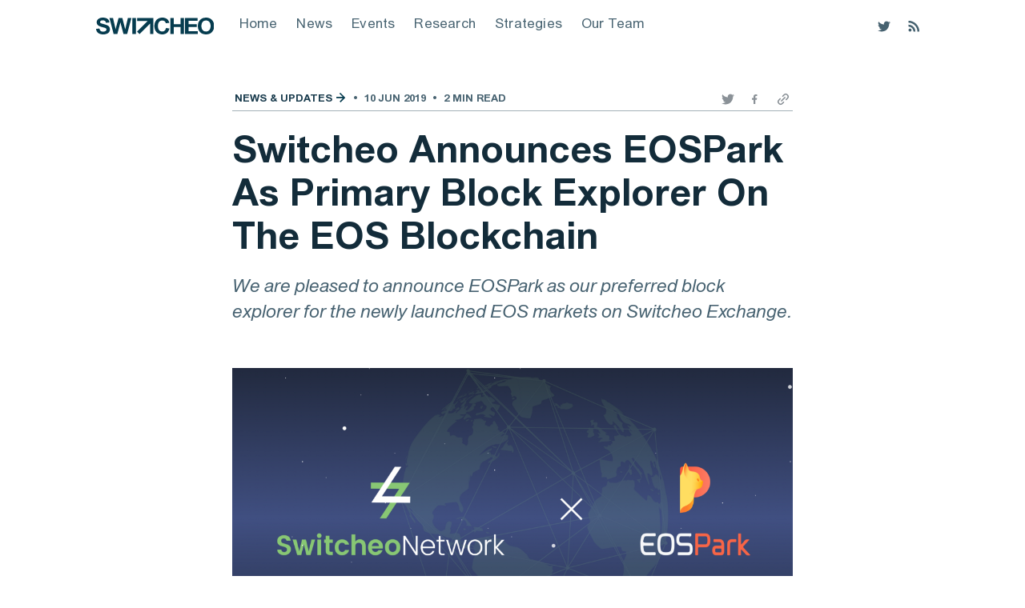

--- FILE ---
content_type: text/html; charset=utf-8
request_url: https://blog.switcheo.com/switcheo-announces-eospark-as-primary-block-explorer-on-the-eos-blockchain/
body_size: 9557
content:
<!DOCTYPE html>
<html lang="en">
<head>

    <meta charset="utf-8" />
    <meta http-equiv="X-UA-Compatible" content="IE=edge" />

    <title>Switcheo Announces EOSPark As Primary Block Explorer On The EOS Blockchain</title>
    <meta name="HandheldFriendly" content="True" />
    <meta name="viewport" content="width=device-width, initial-scale=1.0" />

    <link rel="stylesheet" type="text/css" href="/assets/built/screen.css?v=331626eb65" />

    <meta name="description" content="We are pleased to announce EOSPark as our preferred block explorer for the newly launched EOS markets on Switcheo Exchange.">
    <link rel="icon" href="https://blog.switcheo.com/content/images/size/w256h256/2020/06/apple-touch-icon.png" type="image/png">
    <link rel="canonical" href="https://blog.switcheo.com/switcheo-announces-eospark-as-primary-block-explorer-on-the-eos-blockchain/">
    <meta name="referrer" content="no-referrer-when-downgrade">
    <link rel="amphtml" href="https://blog.switcheo.com/switcheo-announces-eospark-as-primary-block-explorer-on-the-eos-blockchain/amp/">
    
    <meta property="og:site_name" content="The Switcheo Blog.">
    <meta property="og:type" content="article">
    <meta property="og:title" content="Switcheo Announces EOSPark As Primary Block Explorer On The EOS Blockchain">
    <meta property="og:description" content="We are pleased to announce EOSPark as our preferred block explorer for the newly launched EOS markets on Switcheo Exchange.">
    <meta property="og:url" content="https://blog.switcheo.com/switcheo-announces-eospark-as-primary-block-explorer-on-the-eos-blockchain/">
    <meta property="og:image" content="https://blog.switcheo.com/content/images/2019/07/EOSpark-x-Swth-1.png">
    <meta property="article:published_time" content="2019-06-10T10:28:00.000Z">
    <meta property="article:modified_time" content="2021-07-27T06:15:22.000Z">
    <meta property="article:tag" content="News &amp;amp; Updates">
    
    <meta property="article:publisher" content="https://www.facebook.com/SwitcheoLabs">
    <meta property="article:author" content="https://www.facebook.com/SwitcheoExchange">
    <meta name="twitter:card" content="summary_large_image">
    <meta name="twitter:title" content="Switcheo Announces EOSPark As Primary Block Explorer On The EOS Blockchain">
    <meta name="twitter:description" content="We are pleased to announce EOSPark as our preferred block explorer for the newly launched EOS markets on Switcheo Exchange.">
    <meta name="twitter:url" content="https://blog.switcheo.com/switcheo-announces-eospark-as-primary-block-explorer-on-the-eos-blockchain/">
    <meta name="twitter:image" content="https://blog.switcheo.com/content/images/2019/07/EOSpark-x-Swth-1.png">
    <meta name="twitter:label1" content="Written by">
    <meta name="twitter:data1" content="Switcheo">
    <meta name="twitter:label2" content="Filed under">
    <meta name="twitter:data2" content="News &amp; Updates">
    <meta name="twitter:site" content="@SwitcheoLabs">
    <meta name="twitter:creator" content="@SwitcheoNetwork">
    <meta property="og:image:width" content="1116">
    <meta property="og:image:height" content="597">
    
    <script type="application/ld+json">
{
    "@context": "https://schema.org",
    "@type": "Article",
    "publisher": {
        "@type": "Organization",
        "name": "The Switcheo Blog.",
        "url": "https://blog.switcheo.com/",
        "logo": {
            "@type": "ImageObject",
            "url": "https://blog.switcheo.com/content/images/2020/06/01_Switcheo_Wordmark_noPadding_Primary.svg",
            "width": 321,
            "height": 46
        }
    },
    "author": {
        "@type": "Person",
        "name": "Switcheo",
        "image": {
            "@type": "ImageObject",
            "url": "https://blog.switcheo.com/content/images/2020/06/Media-Profile_Alt-1.png",
            "width": 800,
            "height": 800
        },
        "url": "https://blog.switcheo.com/author/switcheo/",
        "sameAs": [
            "https://switcheo.exchange",
            "https://www.facebook.com/SwitcheoExchange",
            "https://twitter.com/SwitcheoNetwork"
        ]
    },
    "headline": "Switcheo Announces EOSPark As Primary Block Explorer On The EOS Blockchain",
    "url": "https://blog.switcheo.com/switcheo-announces-eospark-as-primary-block-explorer-on-the-eos-blockchain/",
    "datePublished": "2019-06-10T10:28:00.000Z",
    "dateModified": "2021-07-27T06:15:22.000Z",
    "image": {
        "@type": "ImageObject",
        "url": "https://blog.switcheo.com/content/images/2019/07/EOSpark-x-Swth-1.png",
        "width": 1116,
        "height": 597
    },
    "keywords": "News & Updates",
    "description": "We are pleased to announce EOSPark as our preferred block explorer for the newly launched EOS markets on Switcheo Exchange.",
    "mainEntityOfPage": "https://blog.switcheo.com/switcheo-announces-eospark-as-primary-block-explorer-on-the-eos-blockchain/"
}
    </script>

    <meta name="generator" content="Ghost 5.90">
    <link rel="alternate" type="application/rss+xml" title="The Switcheo Blog." href="https://blog.switcheo.com/rss/">
    <script defer src="https://cdn.jsdelivr.net/ghost/portal@~2.39/umd/portal.min.js" data-i18n="false" data-ghost="https://blog.switcheo.com/" data-key="c1ecc9d87d832cac3c8f1274db" data-api="https://blog.switcheo.com/ghost/api/content/" crossorigin="anonymous"></script><style id="gh-members-styles">.gh-post-upgrade-cta-content,
.gh-post-upgrade-cta {
    display: flex;
    flex-direction: column;
    align-items: center;
    font-family: -apple-system, BlinkMacSystemFont, 'Segoe UI', Roboto, Oxygen, Ubuntu, Cantarell, 'Open Sans', 'Helvetica Neue', sans-serif;
    text-align: center;
    width: 100%;
    color: #ffffff;
    font-size: 16px;
}

.gh-post-upgrade-cta-content {
    border-radius: 8px;
    padding: 40px 4vw;
}

.gh-post-upgrade-cta h2 {
    color: #ffffff;
    font-size: 28px;
    letter-spacing: -0.2px;
    margin: 0;
    padding: 0;
}

.gh-post-upgrade-cta p {
    margin: 20px 0 0;
    padding: 0;
}

.gh-post-upgrade-cta small {
    font-size: 16px;
    letter-spacing: -0.2px;
}

.gh-post-upgrade-cta a {
    color: #ffffff;
    cursor: pointer;
    font-weight: 500;
    box-shadow: none;
    text-decoration: underline;
}

.gh-post-upgrade-cta a:hover {
    color: #ffffff;
    opacity: 0.8;
    box-shadow: none;
    text-decoration: underline;
}

.gh-post-upgrade-cta a.gh-btn {
    display: block;
    background: #ffffff;
    text-decoration: none;
    margin: 28px 0 0;
    padding: 8px 18px;
    border-radius: 4px;
    font-size: 16px;
    font-weight: 600;
}

.gh-post-upgrade-cta a.gh-btn:hover {
    opacity: 0.92;
}</style>
    <script defer src="https://cdn.jsdelivr.net/ghost/sodo-search@~1.1/umd/sodo-search.min.js" data-key="c1ecc9d87d832cac3c8f1274db" data-styles="https://cdn.jsdelivr.net/ghost/sodo-search@~1.1/umd/main.css" data-sodo-search="https://blog.switcheo.com/" crossorigin="anonymous"></script>
    
    <link href="https://blog.switcheo.com/webmentions/receive/" rel="webmention">
    <script defer src="/public/cards.min.js?v=331626eb65"></script>
    <link rel="stylesheet" type="text/css" href="/public/cards.min.css?v=331626eb65">
    <script defer src="/public/member-attribution.min.js?v=331626eb65"></script><style>:root {--ghost-accent-color: #15171A;}</style>
    <!-- Global site tag (gtag.js) - Google Analytics -->
<script async src="https://www.googletagmanager.com/gtag/js?id=UA-119697219-8"></script>
<script>
  window.dataLayer = window.dataLayer || [];
  function gtag(){dataLayer.push(arguments);}
  gtag('js', new Date());

  gtag('config', 'UA-119697219-8');
</script>

<style>
.post-full-title {
    font-size: 4.7rem;
}
</style

</head>
<body class="post-template tag-news-and-updates">

    <div class="site-wrapper">

        

<header class="site-header">
    <div class="outer site-nav-main">
    <div class="inner">
        <nav class="site-nav">
    <div class="site-nav-left-wrapper">
        <div class="site-nav-left">
                <a class="site-nav-logo" href="https://blog.switcheo.com">
                  <picture>
                    <source srcset="https://blog.switcheo.com/content/images/2020/06/apple-touch-icon.png" media="(max-width: 650px)">
                    <img src="https://blog.switcheo.com/content/images/2020/06/01_Switcheo_Wordmark_noPadding_Primary.svg" alt="The Switcheo Blog." />
                  </picture>
                </a>
            <div class="site-nav-content">
                    <ul class="nav">
    <li class="nav-home"><a href="https://blog.switcheo.network/">Home</a></li>
    <li class="nav-news"><a href="https://blog.switcheo.network/tag/news-and-updates/">News</a></li>
    <li class="nav-events"><a href="https://blog.switcheo.network/tag/events-promotions/">Events</a></li>
    <li class="nav-research"><a href="https://blog.switcheo.com/tag/research/">Research</a></li>
    <li class="nav-strategies"><a href="https://blog.switcheo.com/tag/strategies/">Strategies</a></li>
    <li class="nav-our-team"><a href="https://switcheo.com/">Our Team</a></li>
</ul>

                    <span class="nav-post-title ">Switcheo Announces EOSPark As Primary Block Explorer On The EOS Blockchain</span>
            </div>
        </div>
    </div>
    <div class="site-nav-right">
        <div class="social-links">
                <a class="social-link social-link-tw" href="https://twitter.com/SwitcheoLabs" title="Twitter" target="_blank" rel="noopener"><svg xmlns="http://www.w3.org/2000/svg" viewBox="0 0 32 32"><path d="M30.063 7.313c-.813 1.125-1.75 2.125-2.875 2.938v.75c0 1.563-.188 3.125-.688 4.625a15.088 15.088 0 0 1-2.063 4.438c-.875 1.438-2 2.688-3.25 3.813a15.015 15.015 0 0 1-4.625 2.563c-1.813.688-3.75 1-5.75 1-3.25 0-6.188-.875-8.875-2.625.438.063.875.125 1.375.125 2.688 0 5.063-.875 7.188-2.5-1.25 0-2.375-.375-3.375-1.125s-1.688-1.688-2.063-2.875c.438.063.813.125 1.125.125.5 0 1-.063 1.5-.25-1.313-.25-2.438-.938-3.313-1.938a5.673 5.673 0 0 1-1.313-3.688v-.063c.813.438 1.688.688 2.625.688a5.228 5.228 0 0 1-1.875-2c-.5-.875-.688-1.813-.688-2.75 0-1.063.25-2.063.75-2.938 1.438 1.75 3.188 3.188 5.25 4.25s4.313 1.688 6.688 1.813a5.579 5.579 0 0 1 1.5-5.438c1.125-1.125 2.5-1.688 4.125-1.688s3.063.625 4.188 1.813a11.48 11.48 0 0 0 3.688-1.375c-.438 1.375-1.313 2.438-2.563 3.188 1.125-.125 2.188-.438 3.313-.875z"/></svg>
</a>
        </div>
        <a class="rss-button" href="https://feedly.com/i/subscription/feed/https://blog.switcheo.com/rss/" title="RSS" target="_blank" rel="noopener"><svg xmlns="http://www.w3.org/2000/svg" viewBox="0 0 24 24"><circle cx="6.18" cy="17.82" r="2.18"/><path d="M4 4.44v2.83c7.03 0 12.73 5.7 12.73 12.73h2.83c0-8.59-6.97-15.56-15.56-15.56zm0 5.66v2.83c3.9 0 7.07 3.17 7.07 7.07h2.83c0-5.47-4.43-9.9-9.9-9.9z"/></svg>
</a>
    </div>
</nav>
    </div>
</div></header>


<main id="site-main" class="site-main outer">
    <div class="inner">

        <article class="post-full post tag-news-and-updates ">

            <header class="post-full-header">

                <section class="post-full-tags">
                    <div class="byline-meta-content">
                        <a href="/tag/news-and-updates/">News &amp; Updates</a>
                        <span class="bull">&bull;</span>
                        <time class="byline-meta-date" datetime="2019-06-10">10 Jun 2019</time>
                        <span class="bull">&bull;</span>
                        <span class="byline-reading-time">2 min read</span>
                    </div>
                    <div class="byline-header-social">
                        <a class="header-social-icon icon-filled" href="https://twitter.com/SwitcheoLabs" title="Twitter" target="_blank" rel="noopener"><svg xmlns="http://www.w3.org/2000/svg" viewBox="0 0 32 32"><path d="M30.063 7.313c-.813 1.125-1.75 2.125-2.875 2.938v.75c0 1.563-.188 3.125-.688 4.625a15.088 15.088 0 0 1-2.063 4.438c-.875 1.438-2 2.688-3.25 3.813a15.015 15.015 0 0 1-4.625 2.563c-1.813.688-3.75 1-5.75 1-3.25 0-6.188-.875-8.875-2.625.438.063.875.125 1.375.125 2.688 0 5.063-.875 7.188-2.5-1.25 0-2.375-.375-3.375-1.125s-1.688-1.688-2.063-2.875c.438.063.813.125 1.125.125.5 0 1-.063 1.5-.25-1.313-.25-2.438-.938-3.313-1.938a5.673 5.673 0 0 1-1.313-3.688v-.063c.813.438 1.688.688 2.625.688a5.228 5.228 0 0 1-1.875-2c-.5-.875-.688-1.813-.688-2.75 0-1.063.25-2.063.75-2.938 1.438 1.75 3.188 3.188 5.25 4.25s4.313 1.688 6.688 1.813a5.579 5.579 0 0 1 1.5-5.438c1.125-1.125 2.5-1.688 4.125-1.688s3.063.625 4.188 1.813a11.48 11.48 0 0 0 3.688-1.375c-.438 1.375-1.313 2.438-2.563 3.188 1.125-.125 2.188-.438 3.313-.875z"/></svg>
</a>
                        <a class="header-social-icon" href="https://www.facebook.com/SwitcheoLabs" title="Facebook" target="_blank" rel="noopener"><svg width="24" height="24" viewBox="0 0 24 24" fill="none" xmlns="http://www.w3.org/2000/svg">
<path d="M16.009 12.9994L16.4522 10.1051H13.6755V8.22386C13.6755 7.43245 14.0644 6.65913 15.3081 6.65913H16.5698V4.19446C16.5698 4.19446 15.4257 4 14.3267 4C12.0384 4 10.5415 5.38835 10.5415 7.89825V10.1051H8V12.9994H10.5415V20H13.671V12.9994H16.009Z" fill="#8A9197"/>
</svg>
</a>
                        <a class="header-social-icon" href="https://www.linkedin.com/company/switcheonetwork/" title="Linkedin" target="_blank" rel="noopener"></a>
                        <a class="header-social-icon" id="copy-url" href="" onclick="copyURI(event)" title="Copy Link" target="" rel="noopener"><svg width="24" height="24" viewBox="0 0 24 24" fill="none" xmlns="http://www.w3.org/2000/svg">
<path d="M9.17154 14.8284L14.8284 9.17158M7.05022 11.2929L4.9289 13.4142C3.3668 14.9763 3.3668 17.509 4.9289 19.0711C6.49099 20.6332 9.02365 20.6332 10.5858 19.0711L12.7071 16.9498M11.2929 7.05026L13.4142 4.92894C14.9763 3.36684 17.5089 3.36684 19.071 4.92893C20.6331 6.49103 20.6331 9.02369 19.071 10.5858L16.9497 12.7071" stroke="#8A9197" stroke-width="2" stroke-linecap="round" stroke-linejoin="round"/>
</svg>
</a>
                    </div>
                </section>

                <h1 class="post-full-title">Switcheo Announces EOSPark As Primary Block Explorer On The EOS Blockchain</h1>

                <p class="post-full-custom-excerpt">We are pleased to announce EOSPark as our preferred block explorer for the newly launched EOS markets on Switcheo Exchange.</p>
            </header>

            <figure class="post-full-image">
                <img
                    srcset="/content/images/size/w300/2019/07/EOSpark-x-Swth-1.png 300w,
                            /content/images/size/w600/2019/07/EOSpark-x-Swth-1.png 600w,
                            /content/images/size/w1000/2019/07/EOSpark-x-Swth-1.png 1000w,
                            /content/images/size/w2000/2019/07/EOSpark-x-Swth-1.png 2000w"
                    sizes="(max-width: 800px) 400px,
                        (max-width: 1170px) 1170px,
                            2000px"
                    src="/content/images/size/w2000/2019/07/EOSpark-x-Swth-1.png"
                    alt="Switcheo Announces EOSPark As Primary Block Explorer On The EOS Blockchain"
                />
            </figure>

            <section class="post-full-content">
                <div id="blog-post" class="post-content">
                    
<aside class="gh-post-upgrade-cta">
    <div class="gh-post-upgrade-cta-content" style="background-color: #15171A">
            <h2>This post is for subscribers only</h2>
            <a class="gh-btn" data-portal="signup" href="#/portal/signup" style="color:#15171A">Subscribe now</a>
            <p><small>Already have an account? <a data-portal="signin" href="#/portal/signin">Sign in</a></small></p>
    </div>
</aside>

                </div>
            </section>

            <section class="post-full-content not-financial-advise">
                <div>
                    <b>Not financial advice</b>
                    <p>
                        The information and publications are not intended to be and 
                        do not constitute financial advice, investment advice, trading 
                        advice or any other advice or recommendation of any sort offered 
                        or endorsed by Switcheo. Switcheo does not take into account your 
                        personal investment objectives, specific investment goals, 
                        specific needs or financial situation and makes no representation 
                        and assumes no liability to the accuracy or completeness of 
                        the information provided here. Switcheo also does not warrant 
                        that such information and publications are accurate, up to date 
                        or applicable to the circumstances of any particular case.
                    </p>
                </div>
            </section>



            <section class="about-section">
    <div class="about-header">
        <h3 class="about-title">About Switcheo Labs</h3>
        <hr class="about-divider">
    </div>
    <div class="about-body">
        <p>
            Switcheo Labs is an experimental think tank that combines the brightest minds with a cutting-edge software
            development lab. We focus on nurturing ecosystems that are forming the foundation of a new, decentralized
            world — one that thrives even without trust.
        </p>
        <p>
            With this goal in mind, the team developed a blockchain solution where finance is truly censorship-resistant
            and decentralized — <a class="body-link" href="https://carbon.network/?utm_source=blog&utm_medium=blog&utm_campaign=switcheo_blog" target="_blank"
                rel="noopener">Carbon</a>, a custom Layer 2 cross-chain protocol that acts as a building block for DeFi.
            A
            promising use case for Carbon is seen in <a class="body-link" href="https://dem.exchange/?utm_source=blog&utm_medium=blog&utm_campaign=switcheo_blog"
                target="_blank" rel="noopener">Demex</a>, a reference trading UI for Carbon and the world’s first
            fully decentralized derivatives platform.
        </p>
    </div>
    <div class="about-footer">
        <div>
            <h2>
                Join us in</br>
                rethinking</br>
                trust by
            </h2>
            <div class="footer-socials">
                Following us
                <a href="https://twitter.com/SwitcheoLabs" target="_blank" rel="noopener"><img class="footer-social-icon"
                        src="/assets/images/social-icons/twitter.svg?v=331626eb65" /></a>
                <a href="https://www.linkedin.com/company/switcheonetwork?utm_source=blog&utm_medium=blog&utm_campaign=switcheo_blog" target="_blank" rel="noopener"><img class="footer-social-icon"
                        src="/assets/images/social-icons/linkedin.svg?v=331626eb65" /></a>
                <a href="https://www.youtube.com/watch?v=2EYIN01M9uI&list=PLE_lVZtnKYNjXXojVx_oGm36I8XOwg6Ps&utm_source=blog&utm_medium=blog&utm_campaign=switcheo_blog" target="_blank" rel="noopener"><img
                        class="footer-social-icon" src="/assets/images/social-icons/youtube.svg?v=331626eb65" /></a>
            </div>
        </div>
        <div>
            <h3 class="footer-description">Visiting our <a href="https://www.switcheo.com/?utm_source=blog&utm_medium=blog&utm_campaign=switcheo_blog" target="_blank"
                    rel="noopener">website</a>, reading our <a href="https://blog.switcheo.com/?utm_source=blog&utm_medium=blog&utm_campaign=switcheo_blog" target="_blank"
                    rel="noopener">blog</a>, and checking out our <a
                    href="https://www.switcheo.com/careers?utm_source=blog&utm_medium=blog&utm_campaign=switcheo_blog" target="_blank" rel="noopener">job
                    openings</a></h3>
            <div class="footer-arrow"><img src="/assets/images/switcheo-logo-primary.svg?v=331626eb65"
                    style="height: 94px; width: 96px;" /></div>
        </div>
    </div>
</section>

            <section class="post-full-byline">
                <div class="post-full-byline-content">
                    <ul class="author-list">
                        <li class="author-list-item">
                            <div class="author-card">
                                <img class="author-profile-image" src="/content/images/size/w100/2020/06/Media-Profile_Alt-1.png" alt="Switcheo" />
                                <div class="author-info">
                                    <div class="bio">
                                        <h2>Switcheo</h2>
                                        <p>The Switcheo marketing team!</p>
                                        <p><a href="/author/switcheo/">More posts</a> by Switcheo.</p>
                                    </div>
                                </div>
                            </div>
                            <a href="/author/switcheo/" class="author-avatar">
                                <img class="author-profile-image" src="/content/images/size/w100/2020/06/Media-Profile_Alt-1.png" alt="Switcheo" />
                            </a>
                        </li>
                    </ul>

                    <section class="post-full-byline-meta">
                        <span class="author-tagline">We go forward.</span>
                        <h4 class="author-name"><a href="/author/switcheo/">Switcheo</a></h4>
                    </section>
                </div>
            </section>

            <section id="recent-articles" class="most-recent-section">
                <h3>More Recent Articles</h3>
                        <div class="most-recent">
                            <ol>
                                    <li><a href="/june-2023-updates/">June 2023 Updates</a></li>
                                    <li><a href="/may-2023-updates/">May 2023 Updates</a></li>
                                    <li><a href="/switcheo-labs-launches-fluo/">Switcheo Labs Launches New Market Making Solution - Fluo</a></li>
                            </ol>
                        </div>
            </section>

                <section id="subscribe-section" class="subscribe-form">
    <div class="form-description">
        <h3 class="subscribe-form-title">Subscribe to The Switcheo Blog.</h3>
        <p class="subscribe-form-description">Get the latest posts delivered right to your inbox</p>
    </div>
    <form data-members-form="subscribe">
        <div class="form-group">
            <input class="subscribe-form-email" data-members-email placeholder="youremail@example.com" autocomplete="false" />
            <button class="button primary" type="submit">
                <span class="button-content">
                    Subscribe
                </span>
            </button>
        </div>
        <div class="message-success">
            <strong>Great!</strong> Check your inbox and click the link to confirm your subscription.
        </div>
        <div class="message-error">
            Please enter a valid email address!
        </div>
    </form>
</section>

        </article>

    </div>
</main>

<aside class="read-next outer">
    <div class="inner">
        <div class="read-next-feed">
                <article class="read-next-card">
                    <header class="read-next-card-header">
                        <h3>More Similar Articles</h3>
                    </header>
                    <div class="read-next-card-content">
                        <ul>
                            <li>
                                <a class="read-next-card-image" href="/june-2023-updates/">
                                    <img
                                        class="read-next-card-image"
                                        loading="lazy"
                                        src="/content/images/2023/07/Frame-58.png"
                                        alt="June 2023 Updates"
                                    />
                                </a>
                                <div>
                                    <div class="read-next-card-meta">
                                        <span class="read-next-tag"><a href="/tag/carbon/">Carbon</a></span>
                                        &nbsp;|&nbsp;
                                        <p>
                                            <time datetime="2023-07-17">17 Jul 2023</time>
                                            <span class="bull">&bull;</span>
                                            <span>6 min read</span>
                                        </p>
                                    </div>
                                    <h4>
                                        <a href="/june-2023-updates/">June 2023 Updates</a>
                                    </h4>
                                    <span class="read-next-card-excerpt">As the world of DeFi continues to evolve, the Carbon ecosystem is once again making waves with a series of new features, partnerships, and improvements aimed at enhancing user experience! Read on to find out more.</span>
                                </div>
                            </li>
                            <li>
                                <a class="read-next-card-image" href="/may-2023-updates/">
                                    <img
                                        class="read-next-card-image"
                                        loading="lazy"
                                        src="/content/images/2023/06/Frame-58.png"
                                        alt="May 2023 Updates"
                                    />
                                </a>
                                <div>
                                    <div class="read-next-card-meta">
                                        <span class="read-next-tag"><a href="/tag/news-and-updates/">News &amp; Updates</a></span>
                                        &nbsp;|&nbsp;
                                        <p>
                                            <time datetime="2023-06-13">13 Jun 2023</time>
                                            <span class="bull">&bull;</span>
                                            <span>9 min read</span>
                                        </p>
                                    </div>
                                    <h4>
                                        <a href="/may-2023-updates/">May 2023 Updates</a>
                                    </h4>
                                    <span class="read-next-card-excerpt">May has been a month of significant progress and fruitful partnerships, driving positive change in the Carbon ecosystem! Read on to find out more.</span>
                                </div>
                            </li>
                        </ul>
                    </div>
                </article>
        </div>
    </div>
</aside>




        <footer class="site-footer outer">
            <div class="site-footer-content inner">
                <div class="site-footer-nav-wrapper">
                  <div class="site-footer-nav-header">
                    Talk to us
                  </div>
                  <ul class="nav nav-social">
                    <li><a href="https://twitter.com/SwitcheoLabs" target="_blank" rel="noopener"><img src="/assets/images/social-icons/twitter.svg?v=331626eb65" />Twitter</a></li>
                    <li><a href="https://www.linkedin.com/company/switcheonetwork/" target="_blank" rel="noopener"><img src="/assets/images/social-icons/linkedin.svg?v=331626eb65" />LinkedIn</a></li>
                    <li><a href="https://www.facebook.com/SwitcheoLabs" target="_blank" rel="noopener"><img src="/assets/images/social-icons/facebook.svg?v=331626eb65" />Facebook</a></li>
                    <li><a href="https://www.youtube.com/channel/UCqZ9sxvw-0UoHzno4-d97oQ" target="_blank" rel="noopener"><img src="/assets/images/social-icons/youtube.svg?v=331626eb65" />YouTube</a></li>
                  </ul>
                </div>
                <div class="site-footer-nav-wrapper">
                  <div class="site-footer-nav-header">
                    Check us out
                  </div>
                  <ul class="nav">
    <li class="nav-switcheo-team"><a href="https://switcheo.com/careers">Switcheo Team</a></li>
    <li class="nav-switcheo-labs"><a href="https://switcheo.com">Switcheo Labs</a></li>
    <li class="nav-carbon-protocol"><a href="https://carbon.network">Carbon Protocol</a></li>
    <li class="nav-buy-carbon-swth-token"><a href="https://hub.carbon.network/buy">Buy Carbon ($SWTH) Token</a></li>
</ul>

                </div>
                <div class="site-footer-nav-wrapper">
                    <nav class="site-footer-nav">
                      <div class="site-footer-nav-header">
                        Subscribe to new posts
                      </div>
                      <div class="subscribe-success-message">
                        <a class="subscribe-close" href="javascript:;">X</a>
                        You've successfully subscribed to The Switcheo Blog.!
                      </div>

                      <div id="subscribe" class="subscribe-overlay">
                          <div class="subscribe-overlay-content">
                              <div class="subscribe-form">
                                  <p class="subscribe-overlay-description">Stay up to date! Get all the latest &amp; greatest posts delivered straight to your inbox.</p>
                                  <form data-members-form="subscribe">
                                      <div class="form-group">
                                          <input class="subscribe-email" data-members-email placeholder="youremail@example.com"
                                              autocomplete="false" />
                                          <button class="button primary" type="submit">
                                              <span class="button-content">
                                                  <span>Subscribe</span>
                                                  <img src="/assets/images/switcheo-logo-white.svg?v=331626eb65" />
                                              </span>
                                              <span class="button-loader"><svg version="1.1" id="loader-1" xmlns="http://www.w3.org/2000/svg" xmlns:xlink="http://www.w3.org/1999/xlink" x="0px"
    y="0px" width="40px" height="40px" viewBox="0 0 40 40" enable-background="new 0 0 40 40" xml:space="preserve">
    <path opacity="0.2" fill="#000" d="M20.201,5.169c-8.254,0-14.946,6.692-14.946,14.946c0,8.255,6.692,14.946,14.946,14.946
s14.946-6.691,14.946-14.946C35.146,11.861,28.455,5.169,20.201,5.169z M20.201,31.749c-6.425,0-11.634-5.208-11.634-11.634
c0-6.425,5.209-11.634,11.634-11.634c6.425,0,11.633,5.209,11.633,11.634C31.834,26.541,26.626,31.749,20.201,31.749z" />
    <path fill="#000" d="M26.013,10.047l1.654-2.866c-2.198-1.272-4.743-2.012-7.466-2.012h0v3.312h0
C22.32,8.481,24.301,9.057,26.013,10.047z">
        <animateTransform attributeType="xml" attributeName="transform" type="rotate" from="0 20 20" to="360 20 20"
            dur="0.5s" repeatCount="indefinite" />
    </path>
</svg></span>
                                          </button>
                                      </div>
                                      <div class="message-success">
                                          <strong>Great!</strong> Check your inbox and click the link to confirm your subscription.
                                      </div>
                                      <div class="message-error">
                                          Please enter a valid email address!
                                      </div>
                                  </form>
                              </div>
                          </div>
                      </div>
                  </nav>
                    <a class="site-footer-logo" href="https://blog.switcheo.com">
                      <img src="/content/images/size/w1000/2020/06/01_Switcheo_Wordmark_noPadding_Primary.svg" alt="The Switcheo Blog." />
                    </a>
              </div>
            </div>
        </footer>

    </div>

    <script
        src="https://code.jquery.com/jquery-3.4.1.min.js"
        integrity="sha256-CSXorXvZcTkaix6Yvo6HppcZGetbYMGWSFlBw8HfCJo="
        crossorigin="anonymous">
    </script>
    <script src="/assets/built/casper.js?v=331626eb65"></script>

    <script>
        // Parse the URL parameter
        function getParameterByName(name, url) {
            if (!url) url = window.location.href;
            name = name.replace(/[\[\]]/g, "\\$&");
            var regex = new RegExp("[?&]" + name + "(=([^&#]*)|&|#|$)"),
                results = regex.exec(url);
            if (!results) return null;
            if (!results[2]) return '';
            return decodeURIComponent(results[2].replace(/\+/g, " "));
        }

        // Give the parameter a variable name
        var action = getParameterByName('action');

        $(document).ready(function () {
            if (action == 'subscribe') {
                $('body').addClass("subscribe-success");
            }

            $('.subscribe-success-message .subscribe-close').click(function () {
                $('.subscribe-success-message').addClass('close');
            });

            // Reset form on opening subscrion overlay
            $('.subscribe-button').click(function() {
                $('.subscribe-overlay form').removeClass();
                $('.subscribe-email').val('');
            });
        });
    </script>

    <script>
    function copyURI(evt) {
        evt.preventDefault();
        navigator.clipboard.writeText(window.location.href).then(() => {            
        }, () => {
            console.warn('Unable to copy page url, please try again.');
        });
    }

    // Insert view recent articles, subscribe form and generic ad into blogpost
    const currentPost = document.getElementById('blog-post');
    const recentPosts = document.getElementById('recent-articles');
    const subscribeForm = document.getElementById('subscribe-section');
    const demexBannerTall = document.getElementById('demex-banner-tall');
    const demexBannerShort = document.getElementById('demex-banner-short');
    const carbonBannerTall = document.getElementById('carbon-banner-tall');
    const carbonBannerShort = document.getElementById('carbon-banner-short');

    const hasSubscribeForm = subscribeForm !== null;
    const hasDemexBanner = demexBannerTall !== null;
    const hasCarbonBanner = carbonBannerTall !== null;

    const children = currentPost.children;
    const headers = [];

    // Find h1 and h2 headers in blog post to insert sections before the header
    for (let i = 0; i < children.length; i++) {
        const child = children[i];
        const isHeading = /^H[12]$/.test(child.nodeName);
        if (isHeading) {
            headers.push(child);
        }
    }

    // By default will have 2 sections: content section + recent articles section
    // Banners will come in pairs, tall and short
    const sections = 2 + (hasSubscribeForm ? 1 : 0) + (hasDemexBanner ? 2 : 0) + (hasCarbonBanner ? 2 : 0);
    const additionalBanners = (hasDemexBanner ? 1 : 0) + (hasCarbonBanner ? 1 : 0);
    
    // If there are more headers than sections, only show 1 tall banner each
    const showShortBanners = headers.length > sections;
    const partition = showShortBanners ? Math.floor(headers.length/sections) : Math.floor(headers.length/(sections - additionalBanners));
    const nonZeroPartition = partition === 0 ? 1 : partition;

    // Insert view more section, first item to insert
    const recentPostsPos = nonZeroPartition;
    currentPost.insertBefore(recentPosts, headers[recentPostsPos]);

    // Insert subscribe section, second item to insert, if applicable
    const subscribePos = hasSubscribeForm ? recentPostsPos + 1  : recentPostsPos;
    if (hasSubscribeForm) {
        const subscribeIndex = nonZeroPartition * 2;
        currentPost.insertBefore(subscribeForm, headers[subscribeIndex]);
    }

    // Insert banner section, third item to insert if there's subscribe, otherwise it is the second item
    const demexPos = hasDemexBanner ? subscribePos + 1 : subscribePos;
    if (hasDemexBanner) {
        const demexIndex = nonZeroPartition * demexPos;
        currentPost.insertBefore(demexBannerTall, headers[demexIndex]);

        if (showShortBanners) {
            currentPost.insertBefore(demexBannerShort, headers[demexIndex + 1]);
        } else {
            demexBannerShort.style.display="none";
        }
    }

    const carbonPos = hasCarbonBanner ? (showShortBanners ? demexPos + 2 : demexPos + 1) : demexPos;
    
    if (hasCarbonBanner) {
        const carbonIndex = nonZeroPartition * carbonPos;
        currentPost.insertBefore(carbonBannerTall, headers[carbonIndex]);

        if (showShortBanners) {
            currentPost.insertBefore(carbonBannerShort, headers[carbonIndex + 1]);
        } else {
            carbonBannerShort.style.display="none";
        }
    }

    $(document).ready(function () {
        // FitVids - start
        var $postContent = $(".post-full-content");
        $postContent.fitVids();
        // FitVids - end

        // Replace nav with title on scroll - start
        Casper.stickyNavTitle({
            navSelector: '.site-nav-main',
            titleSelector: '.post-full-title',
            activeClass: 'nav-post-title-active'
        });
        // Replace nav with title on scroll - end

        // Hover on avatar
        var hoverTimeout;
        $('.author-list-item').hover(function () {
            var $this = $(this);

            clearTimeout(hoverTimeout);

            $('.author-card').removeClass('hovered');
            $(this).children('.author-card').addClass('hovered');

        }, function () {
            var $this = $(this);

            hoverTimeout = setTimeout(function () {
                $this.children('.author-card').removeClass('hovered');
            }, 800);
        });
    });
</script>


    <!-- Twitter universal website tag code -->
<script>
!function(e,t,n,s,u,a){e.twq||(s=e.twq=function(){s.exe?s.exe.apply(s,arguments):s.queue.push(arguments);
},s.version='1.1',s.queue=[],u=t.createElement(n),u.async=!0,u.src='//static.ads-twitter.com/uwt.js',
a=t.getElementsByTagName(n)[0],a.parentNode.insertBefore(u,a))}(window,document,'script');
// Insert Twitter Pixel ID and Standard Event data below
twq('init','nzx94');
twq('track','PageView');
</script>
<!-- End Twitter universal website tag code -->

</body>
</html>


--- FILE ---
content_type: text/css; charset=UTF-8
request_url: https://blog.switcheo.com/assets/built/screen.css?v=331626eb65
body_size: 10011
content:
a,abbr,acronym,address,applet,article,aside,audio,big,blockquote,body,canvas,caption,cite,code,dd,del,details,dfn,div,dl,dt,em,embed,fieldset,figcaption,figure,footer,form,h1,h2,h3,h4,h5,h6,header,hgroup,html,iframe,img,ins,kbd,label,legend,li,mark,menu,nav,object,ol,output,p,pre,q,ruby,s,samp,section,small,span,strike,strong,sub,summary,sup,table,tbody,td,tfoot,th,thead,time,tr,tt,ul,var,video{margin:0;padding:0;border:0;font:inherit;font-size:100%;vertical-align:baseline}body{line-height:1}ol,ul{list-style:none}blockquote,q{quotes:none}blockquote:after,blockquote:before,q:after,q:before{content:"";content:none}img{max-width:100%}html{box-sizing:border-box;font-family:sans-serif;-ms-text-size-adjust:100%;-webkit-text-size-adjust:100%}*,:after,:before{box-sizing:inherit}a{background-color:transparent}a:active,a:hover{outline:0}b,strong{font-weight:700}dfn,em,i{font-style:italic}h1{margin:.67em 0;font-size:2em}small{font-size:80%}sub,sup{position:relative;font-size:75%;line-height:0;vertical-align:baseline}sup{top:-.5em}sub{bottom:-.25em}img{border:0}svg:not(:root){overflow:hidden}mark{background-color:#fdffb6}code,kbd,pre,samp{font-family:monospace,monospace;font-size:1em}button,input,optgroup,select,textarea{margin:0;color:inherit;font:inherit}button{overflow:visible;border:none}button,select{text-transform:none}button,html input[type=button],input[type=reset],input[type=submit]{cursor:pointer;-webkit-appearance:button}button[disabled],html input[disabled]{cursor:default}button::-moz-focus-inner,input::-moz-focus-inner{padding:0;border:0}input{line-height:normal}input:focus{outline:none}input[type=checkbox],input[type=radio]{box-sizing:border-box;padding:0}input[type=number]::-webkit-inner-spin-button,input[type=number]::-webkit-outer-spin-button{height:auto}input[type=search]{box-sizing:content-box;-webkit-appearance:textfield}input[type=search]::-webkit-search-cancel-button,input[type=search]::-webkit-search-decoration{-webkit-appearance:none}legend{padding:0;border:0}textarea{overflow:auto}table{border-spacing:0;border-collapse:collapse}td,th{padding:0}@font-face{font-family:Union;src:url(Union-Regular.woff2) format("woff2"),url(Union-Regular.woff) format("woff");font-weight:400;font-style:normal}@font-face{font-family:Union;src:url(Union-Bold.woff2) format("woff2"),url(Union-Bold.woff) format("woff");font-weight:700;font-style:normal}@font-face{font-family:Union;src:url(Union-Italic.woff2) format("woff2"),url(Union-Italic.woff) format("woff");font-weight:400;font-style:italic}@font-face{font-family:Union;src:url(font/Union-BoldItalic.woff2) format("woff2"),url(font/Union-BoldItalic.woff) format("woff");font-weight:700;font-style:italic}html{overflow-y:scroll;font-size:62.5%;-webkit-tap-highlight-color:rgba(0,0,0,0)}body,html{overflow-x:hidden}body{color:#132c3a;font-family:Union,-apple-system,BlinkMacSystemFont,Segoe UI,Roboto,Oxygen,Ubuntu,Cantarell,Open Sans,Helvetica Neue,sans-serif;font-size:1.6rem;line-height:1.6em;font-weight:400;font-style:normal;letter-spacing:0;text-rendering:optimizeLegibility;-webkit-font-smoothing:antialiased;-moz-osx-font-smoothing:grayscale;-moz-font-feature-settings:"liga" on}::-moz-selection{text-shadow:none;background:#3e93c1}::selection{text-shadow:none;background:#3e93c1}hr{position:relative;display:block;width:100%;margin:2.5em 0 3.5em;padding:0;height:1px;border:0;border-top:1px solid rgba(157,173,178,.4)}audio,canvas,iframe,img,svg,video{vertical-align:middle}fieldset{margin:0;padding:0;border:0}textarea{resize:vertical}blockquote,dl,ol,p,ul{margin:0 0 1.5em;line-height:1.2em}ol,ul{padding-left:1.3em;padding-right:1.5em}ol ol,ol ul,ul ol,ul ul{margin:.5em 0 1em}ul{list-style:disc}ol{list-style:decimal}ol,ul{max-width:100%}li{margin:.5em 0;padding-left:.3em;line-height:1.2em}dt{float:left;margin:0 20px 0 0;width:120px;color:#15171a;font-weight:500;text-align:right}dd{margin:0 0 5px;text-align:left}blockquote{margin:1.5em 0;padding:0 1.6em;border-left:.5em solid #e5eff5}blockquote p{margin:.8em 0;font-size:1.2em;font-weight:300}blockquote small{display:inline-block;margin:.8em 0 .8em 1.5em;font-size:.9em;opacity:.8}blockquote small:before{content:"\2014 \00A0"}blockquote cite{font-weight:700}blockquote cite a{font-weight:400}a{color:#193b4d;text-decoration:none}h1,h2,h3,h4,h5,h6{margin-top:0;line-height:1.15;font-weight:600;text-rendering:optimizeLegibility}h1{margin:0 0 .5em;font-size:5.5rem;font-weight:600}@media (max-width:500px){h1{font-size:2.2rem}}h2{margin:1.5em 0 .5em;font-size:2.8rem}@media (max-width:500px){h2{font-size:1.9rem}}h3{margin:1.5em 0 .5em;font-size:1.8rem;font-weight:500}@media (max-width:500px){h3{font-size:1.7rem}}h4{margin:1.5em 0 .5em;font-size:1.6rem;font-weight:500}h5,h6{margin:1.5em 0 .5em;font-size:1.4rem;font-weight:500}body{background:#fff}.img{display:block;width:100%;height:100%;background-position:50%;background-size:cover;border-radius:100%}.hidden{visibility:hidden;position:absolute;text-indent:-9999px}.site-wrapper{display:flex;flex-direction:column;min-height:100vh}.site-main{z-index:100;flex-grow:1}.outer{position:relative;padding:0 5vw}.inner{margin:0 auto;max-width:1040px;width:100%}@media (min-width:900px){.home-template .site-nav{position:relative}}.site-header-background{position:relative;margin-top:64px;color:#fff;background-size:cover}.site-header-background:before{content:"";position:absolute;top:0;right:0;bottom:0;left:0;z-index:10;display:block;background:rgba(0,0,0,.18)}.site-header-background.no-image:after,.site-header-background.no-image:before{display:none}.site-header-content{z-index:100;display:flex;flex-direction:column;justify-content:flex-start;align-items:flex-start;padding:6vw 3vw;min-height:200px}.site-title{z-index:10;padding:0;font-size:5rem;line-height:1em;font-weight:600;width:50%}.site-logo{max-height:55px}.site-description{z-index:10;margin:0;padding:5px 0;font-size:2.1rem;line-height:1.4em;font-weight:400}.site-home-header{z-index:1000}.site-home-header .site-header-wrapper{display:flex;margin-bottom:10px}.site-header-wrapper>div{flex:1 0 calc(50% - 10px)}.site-header-wrapper .site-header-bg{content:"";display:block;padding-bottom:calc(50% - 40px);margin-right:10px;background-size:cover;background-position:70% 50%}.site-home-header .site-header-background{margin-top:0}.site-home-header .site-header-content{margin-left:10px;padding:20px;background:#193b4d;color:#e2fca4}.site-home-header .site-title{font-size:7.5rem;line-height:.95em;margin-bottom:.4em}.site-home-header .site-description{font-size:2.2rem;line-height:1.3em;padding-right:30%}.site-archive-header .site-header-content{position:relative;align-items:stretch;padding:12vw 0 20px;min-height:150px;max-height:600px}.site-archive-header .no-image{padding-top:0;padding-bottom:0;color:#15171a;background:#fff;opacity:1}.site-archive-header .site-title{color:#193b4d;border-bottom:1px solid rgba(25,59,77,.4);width:100%;margin:0;padding:0 0 10px}.site-archive-header .no-image .site-description{color:rgba(25,59,77,.8)}.site-archive-header .no-image .site-header-content{padding:3vw 0 25px;border-bottom:1px solid #fcfcfc}@media (max-width:900px){.site-header-content{padding-bottom:9vw}.site-home-header .site-title{font-size:5.5rem}}@media (max-width:500px){.site-home-header .site-title{font-size:4.2rem}.site-home-header .site-description{font-size:1.8rem}.site-archive-header .site-header-content{flex-direction:column;align-items:center;min-height:unset}.site-archive-header .site-title{font-size:3.2rem;text-align:center}.site-archive-header .no-image .site-header-content{padding:10vw 0 20px}}.site-nav-main{position:fixed;top:0;right:0;left:0;z-index:1000;background:#fff}.site-nav{position:relative;z-index:100;display:flex;justify-content:space-between;align-items:flex-start;overflow:hidden;height:64px;font-size:1.6rem}.site-nav-left-wrapper{position:relative;flex:1 0 auto;display:flex}.site-header-background:not(.responsive-header-img) .site-nav-left-wrapper:after,.site-nav-main .site-nav-left-wrapper:after{content:"";position:absolute;top:0;z-index:1000;width:40px;height:100%;right:0;background:linear-gradient(90deg,hsla(0,0%,100%,0) 0,#fff)}.site-nav-left{flex:1 0 auto;display:flex;align-items:center;overflow-x:auto;overflow-y:hidden;-webkit-overflow-scrolling:touch;margin-right:10px;padding:10px 0 80px;font-weight:500;letter-spacing:.2px;white-space:nowrap;-ms-overflow-scrolling:touch}.site-nav-left .nav li:last-of-type{padding-right:20px}.site-nav-logo{position:relative;z-index:100;flex-shrink:0;display:inline-block;margin-right:32px;padding:12px 0;color:#fff;font-size:1.7rem;line-height:1.8rem;font-weight:700;letter-spacing:-.5px;text-transform:none}.site-nav-logo:hover{text-decoration:none}.site-nav-logo img{display:block;width:auto;height:21px}.site-nav-content{position:relative;align-self:flex-start}.nav{position:absolute;z-index:1000;display:flex;margin:0 0 0 -12px;padding:0;list-style:none;transition:all 1s cubic-bezier(.19,1,.22,1)}.nav li{display:block;margin:0;padding:0}.nav li a{position:relative;display:block;padding:10px 12px;font-size:1.7rem;opacity:.8;transition:opacity .35s ease-in-out}.nav li a:hover{text-decoration:none;opacity:1}.nav li a:before{content:"";position:absolute;right:100%;bottom:8px;left:12px;height:1px;background:#193b4d;opacity:.25;transition:all .35s ease-in-out}.nav li a:hover:before{right:12px;opacity:.5}.nav-post-title-active{border-bottom:1px solid rgba(25,59,77,.1)}.nav-post-title-active .nav{visibility:hidden;opacity:0;transform:translateY(-175%)}.nav-post-title{visibility:hidden;position:absolute;top:9px;color:#193b4d;font-size:1.7rem;font-weight:400;text-transform:none;opacity:0;transition:all 1s cubic-bezier(.19,1,.22,1);transform:translateY(175%)}.nav-post-title.dash{left:-25px}.nav-post-title.dash:before{content:"– ";opacity:.5}.nav-post-title-active .nav-post-title{visibility:visible;opacity:1;transform:translateY(0)}.site-nav-right{flex:0 1 auto;display:flex;justify-content:flex-end;align-items:center;padding:10px 0;height:64px}.site-nav-right .nav{position:relative;margin:0}.site-nav-right .nav a{white-space:nowrap}.site-nav-right .nav a:before{display:none}.site-nav-right .nav li:last-of-type a{margin-right:-12px}.social-links{flex-shrink:0;display:flex;align-items:center}.social-link{display:inline-block;margin:0;padding:10px;opacity:.8}.social-link:hover{opacity:1}.social-link svg{height:1.8rem;fill:#193b4d}.social-link-fb svg,.social-link-wb svg{height:1.6rem}.social-link-wb svg path{stroke:#193b4d}.social-link-rss svg{height:1.9rem}.subscribe-button{display:block;margin:0 0 0 10px;padding:4px 10px;border:1px solid #fff;color:#fff;line-height:1em;opacity:.8}.subscribe-button:hover{text-decoration:none;opacity:1}.site-nav-right .nav+.subscribe-button{margin-left:24px}.rss-button{padding:10px 8px;opacity:.8}.rss-button:hover{opacity:1}.rss-button svg{margin-bottom:1px;height:2.1rem;fill:#193b4d}.home-template .site-nav-main{z-index:100}.home-template .site-nav-main .site-nav{opacity:0;transition:all .5s cubic-bezier(.19,1,.22,1) 0s}.home-template .site-nav-main .fixed-nav-active{opacity:1;transition:all .5s cubic-bezier(.19,1,.22,1) .05s}@media (max-width:700px){.site-home-header .site-nav{margin-left:-5vw}.site-nav-main{padding-right:0;padding-left:0}.site-nav-left{margin-right:0;padding-left:5vw}.site-nav-right{display:none}}.posts{overflow-x:hidden}.post-feed{flex-wrap:wrap;margin:0 -10px;padding:0 0 5vw;background:#fff}.post-card,.post-feed{position:relative;display:flex}.post-card{flex:1 1 301px;flex-direction:column;overflow:hidden;margin:10px;padding:0;min-height:440px;background-size:cover}.post-card-image-link{position:relative;display:block;overflow:hidden;background:#193b4d}.post-card-image{display:none;width:100%;height:200px;background:"transparent";-o-object-fit:cover;object-fit:cover;will-change:filter;filter:grayscale(100%) brightness(120%) sepia(1) hue-rotate(158deg) saturate(38.5%) brightness(57%);transition:filter .1s ease-out}.post-card:hover .post-card-image{will-change:filter;filter:none;transition:filter .06s ease-in}.post-card-content-link{position:relative;display:block;color:#e2fca4}.post-card-content-link:hover{text-decoration:none}.post-card-header{margin-bottom:1em}.post-feed .no-image .post-card-content-link{padding:0}.no-image .post-card-header{margin-top:0}.post-card-primary-tag{color:#e2fca4;font-size:1.6rem;font-weight:700;letter-spacing:.2px;margin:0 0 .3em}.post-card-title{margin:0;line-height:1.25em;font-weight:400}.no-image .post-card-title{margin-top:0}.post-card-content{position:relative;background:#193b4d;color:#e2fca4;flex-grow:1;display:flex;flex-direction:column;padding:15px}.post-card-arrow{position:absolute;top:13px;right:22px}.post-card-arrow img{width:1.4rem;height:1.4rem;transform:rotate(45deg);transition:transform .1s ease-out}.post-card:hover .post-card-arrow img{transform:rotate(0deg);transition:transform .06s ease-in}.post-card-excerpt{max-width:56em;font-family:Union,Georgia,serif;font-style:italic;margin-bottom:2em}.post-card-excerpt p{margin-bottom:1em}.post-card-meta{display:flex;align-items:flex-start;padding:0;margin-top:auto}.author-profile-image,.avatar-wrapper{display:block;width:100%;height:100%;border-radius:100%;-o-object-fit:cover;object-fit:cover}.post-card-meta .avatar-wrapper,.post-card-meta .profile-image-wrapper{position:relative}.author-list{display:flex;flex-wrap:wrap;margin:0 0 0 4px;padding:0;list-style:none}.author-list-item{position:relative;flex-shrink:0;margin:0;padding:0}.static-avatar{display:block;overflow:hidden;margin:0 0 0 -6px;width:34px;height:34px;border:2px solid #fff;border-radius:100%}.author-name-tooltip{position:absolute;bottom:105%;z-index:999;display:block;padding:2px 8px;color:#fff;font-size:1.2rem;letter-spacing:.2px;white-space:nowrap;background:#15171a;border-radius:3px;box-shadow:0 12px 26px rgba(39,44,49,.08),1px 3px 8px rgba(39,44,49,.03);opacity:0;transition:all .35s cubic-bezier(.4,.01,.165,.99);transform:translateY(6px);pointer-events:none}.author-list-item:hover .author-name-tooltip{opacity:1;transform:translateY(0)}@media (max-width:700px){.author-name-tooltip{display:none}}.post-card-byline-content{flex:1 1 50%;display:flex;flex-direction:column;margin:0;color:#e2fca4;font-size:1.2rem;line-height:1.4em;font-weight:400;letter-spacing:.2px}.post-card-byline-content span{margin:0}.post-card-byline-content a{color:#e2fca4;font-weight:600}.post-card-byline-date{font-size:1.2rem}.post-card-byline-date .bull{display:inline-block;margin:0 4px;opacity:.9}.single-author-byline{display:flex;flex-direction:column;margin-left:5px;color:#81969c;font-size:1.3rem;line-height:1.4em;font-weight:500}.single-author{display:flex;align-items:center}.single-author .static-avatar{margin-left:-2px}.single-author-name{display:inline-block}@media (min-width:795px){.post-card-large{flex:1 1 653px;flex-direction:column;min-height:350px;border-top:0}.post-card-large:not(.no-image) .post-card-header{margin-top:0}.post-card-large .post-card-image-link{position:relative;flex:1 1 auto;margin-bottom:0;min-height:220px}.post-card-large .post-card-image{display:block;position:absolute;width:100%;height:100%}.post-card-large .post-card-content{flex:0 1 10%;justify-content:center;padding:20px}.post-card-large .post-card-title{margin-top:0;margin-right:35px;font-size:3.2rem}.post-card-large .post-card-header{margin:0}.post-card-large .post-card-arrow{top:calc(50% - 1.3rem);right:25px}.post-card-large .post-card-arrow img{width:2rem;height:2rem}.post-card-large .post-card-excerpt,.post-card-large .post-card-meta,.post-card-large .post-card-primary-tag{display:none}}@media (max-width:650px){.site-header-wrapper{flex-direction:column}.site-home-header .site-header-bg{padding-bottom:15vh;margin-right:0}.site-home-header .site-header-content{margin-left:0}.site-nav-logo{margin-right:22px}.site-nav-content .nav li a{font-weight:700}.nav li a{padding:10px 8px;font-size:1.5rem}.post-card{margin-bottom:5vw}.site-footer-content .site-footer-nav-wrapper{margin-right:0;margin-bottom:30px}.site-footer-content .site-footer-nav-wrapper:last-child{margin-bottom:5px;margin-left:0}.site-footer-content .nav li:last-child{border-bottom:none}.site-footer-content .subscribe-overlay-description{max-width:100%}.site-footer-content .subscribe-overlay form{margin:0;max-width:100%}.site-footer-content .site-footer-logo{margin-top:30px;align-self:center}}@media (max-width:500px){.post-card-primary-tag{font-size:1.4rem}.post-card-title{font-size:2.3rem}.post-card-excerpt{font-size:1.6rem}}.pagination{position:relative;margin-top:-3.5vw;padding-bottom:5vw;display:flex;justify-content:space-between;font-size:95%;font-weight:700}.pagination .newer-posts:before{content:"";display:inline-block;margin-left:.2em;margin-right:.4em;padding:.36em;background-image:url(/assets/images/switcheo-logo-primary.svg);background-size:cover;background-repeat:no-repeat;transform:rotate(-135deg);transition:transform .1s ease-out}.pagination .newer-posts:hover:before{transform:rotate(0);transition:transform .06s ease-in}.pagination .older-posts:after{content:"";display:inline-block;margin-left:.4em;margin-right:.2em;padding:.36em;background-image:url(/assets/images/switcheo-logo-primary.svg);background-size:cover;background-repeat:no-repeat;transform:rotate(45deg);transition:transform .1s ease-out}.pagination .older-posts:hover:after{transform:rotate(0);transition:transform .06s ease-in}.page-template .site-main,.post-template .site-main{margin-top:64px;padding-bottom:2vw;background:#fff}.post-full-header{position:relative;margin:0 auto;padding:50px 170px 30px;border-top-left-radius:3px;border-top-right-radius:3px}.post-full-tags{display:flex;flex-wrap:wrap;justify-content:space-between;align-items:center;color:#193b4d;font-size:1.3rem;line-height:1.4em;font-weight:600;text-transform:uppercase;padding-bottom:5px;margin-bottom:20px;border-bottom:1px solid rgba(25,59,77,.4)}.post-full-meta-date{color:#9dadb2;font-size:1.2rem;font-weight:400}@media (max-width:1170px){.post-full-header{padding:50px 11vw 30px}}@media (max-width:800px){.post-full-header{padding-right:5vw;padding-left:5vw}}@media (max-width:500px){.post-full-header{padding:20px 0 35px}}.post-full-title{margin:0 0 .2em;color:#132c3a}.post-full-custom-excerpt{margin:20px 0 0;color:rgba(25,59,77,.8);font-family:Union,Georgia,serif;font-style:italic;font-size:2.3rem;line-height:1.4em;font-weight:300}.date-divider{display:inline-block;margin:0 6px 1px;font-weight:300}.post-full-image{display:flex;flex-direction:column;align-items:center;overflow:hidden;margin:25px 0 50px;padding:0 170px;border-radius:3px}.post-full-image img{max-width:1040px;width:100%;height:auto}.post-full-content{position:relative;margin:0 auto;padding:0 170px;min-height:230px;font-family:Union,Georgia,serif;font-size:2rem;background:#fff}@media (max-width:1170px){.post-full-content{padding:0 11vw}}@media (max-width:800px){.post-full-content{padding:0 5vw;font-size:1.8rem}}@media (max-width:500px){.post-full-custom-excerpt{font-size:1.9rem;line-height:1.5em}}.no-image .post-full-content{padding-top:0}.no-image .post-full-content:after,.no-image .post-full-content:before{display:none}.footnotes,.post-full-comments,.post-full-content blockquote,.post-full-content dl,.post-full-content h1,.post-full-content h2,.post-full-content h3,.post-full-content h4,.post-full-content h5,.post-full-content h6,.post-full-content ol,.post-full-content p,.post-full-content pre,.post-full-content ul{margin:0 0 1.5em;min-width:100%}@media (max-width:500px){.footnotes,.post-full-comments,.post-full-content dl,.post-full-content ol,.post-full-content p,.post-full-content pre,.post-full-content ul{margin-bottom:1.28em}}.post-full-content li{word-break:break-word}.post-full-content li p{margin:0}.post-full-content a{color:#193b4d;word-break:break-word;box-shadow:inset 0 -.4em 0 0 #e2fca4,0 .1em 0 0 #e2fca4;transition:all .1s ease-in-out;padding:0 .1em;margin:0 -.1em}.post-full-content a:focus,.post-full-content a:hover{color:#132c3a;text-decoration:none;box-shadow:inset 0 -1.2em 0 0 #e2fca4,0 .1em 0 0 #e2fca4,0 -.1em 0 0 #e2fca4}.post-full-content em,.post-full-content strong{color:rgba(19,44,58,.95)}.post-full-content small{display:inline-block}.post-full-content li:first-child{margin-top:0}.post-full-content img,.post-full-content video{display:block;margin:1.5em auto;max-width:1040px;height:auto}@media (max-width:1040px){.post-full-content img,.post-full-content video{width:100%}}.post-full-content img[src$="#full"]{max-width:none;width:100vw}.post-full-content img+br+small{display:block;margin-top:-3em;margin-bottom:1.5em;text-align:center}.post-full-content iframe{margin:0 auto!important}.post-full-content blockquote{margin:0 0 1.5em;padding:0 1.5em;border-left:3px solid #2c6787}@media (max-width:500px){.post-full-content blockquote{padding:0 1.3em}}.post-full-content blockquote p{margin:0 0 1em;color:inherit;font-size:inherit;line-height:inherit;font-style:italic}.post-full-content blockquote p:last-child{margin-bottom:0}.post-full-content code{padding:0 5px 2px;font-size:.8em;line-height:1.2em;font-weight:400!important;background:#e5eff5;border-radius:3px}.post-full-content p code{word-break:break-all}.post-full-content pre{overflow-x:auto;margin:1.5em 0 3em;padding:20px;max-width:100%;border:1px solid #000;color:#e5eff5;font-size:1.4rem;line-height:1.2em;background:#0e0f11;border-radius:5px}.post-full-content pre ::-moz-selection{color:#5c6f75}.post-full-content pre ::selection{color:#5c6f75}.post-full-content pre code{padding:0;font-size:inherit;line-height:inherit;background:transparent}.post-full-content pre code :not(span){color:inherit}.post-full-content .fluid-width-video-wrapper{margin:1.5em 0 3em}.post-full-content hr{margin:2em 0}.post-full-content hr:after{content:"";position:absolute;top:-15px;left:50%;display:block;margin-left:-10px;width:1px;height:30px;background:#f7f7f7;box-shadow:0 0 0 5px #fff;transform:rotate(45deg)}.post-full-content hr+p{margin-top:1.2em}.post-full-content h1,.post-full-content h2,.post-full-content h3,.post-full-content h4,.post-full-content h5,.post-full-content h6{color:#132c3a;font-family:Union,-apple-system,BlinkMacSystemFont,Segoe UI,Roboto,Oxygen,Ubuntu,Cantarell,Open Sans,Helvetica Neue,sans-serif}.post-full-content h1{margin:.5em 0 .4em;font-size:4.2rem;line-height:1.25em;font-weight:600}.post-full-content p+h1{margin-top:.8em}@media (max-width:800px){.post-full-content h1{font-size:3.2rem;line-height:1.25em}}.post-full-content h2{margin:.5em 0 .4em;font-size:3.2rem;line-height:1.25em;font-weight:600}.post-full-content p+h2{margin-top:.8em}@media (max-width:800px){.post-full-content h2{margin-bottom:.3em;font-size:2.8rem;line-height:1.25em}}.post-full-content h3{margin:.5em 0 .2em;font-size:2.5rem;line-height:1.3em;font-weight:600}.post-full-content h2+h3{margin-top:.7em}@media (max-width:800px){.post-full-content h3{margin-bottom:.3em;font-size:2.4rem;line-height:1.3em}}.post-full-content h4{margin:.5em 0 .2em;font-size:2.5rem;font-weight:600}.post-full-content h2+h4{margin-top:.7em}.post-full-content h3+h4{margin-top:0}@media (max-width:800px){.post-full-content h4{margin-bottom:.3em;font-size:2.4rem;line-height:1.3em}}.post-full-content h5{display:block;margin:.5em 0;padding:.4em 1em .9em;border:0;color:#193b4d;font-family:Union,Georgia,serif;font-style:italic;font-size:3.2rem;line-height:1.35em;text-align:center}@media (min-width:1180px){.post-full-content h5{max-width:1060px;width:100vw}}@media (max-width:800px){.post-full-content h5{margin-bottom:1em;margin-left:1.3em;padding:0 0 .5em;font-size:2.4rem;text-align:initial}}.post-full-content h6{margin:.5em 0 .2em;font-size:2rem;font-weight:700}@media (max-width:800px){.post-full-content h6{font-size:1.8rem;line-height:1.4em}}.footnotes-sep{margin-bottom:30px}.footnotes{font-size:1.5rem}.footnotes p{margin:0}.footnote-backref{color:#193b4d!important;font-size:1.2rem;font-weight:700;text-decoration:none!important;box-shadow:none!important}@media (max-width:1170px){.post-full-image{padding:0 11vw;border-radius:0}.post-full-image img{max-width:1170px}}@media (max-width:700px){.post-full-image{margin:25px -5vw;padding:0 5vw}}@media (max-width:500px){.post-full-meta{font-size:1.2rem;line-height:1.3em}.post-full-title{margin-top:.2em;font-size:4.2rem;line-height:1.05em}.post-full-image{margin-top:5px;margin-bottom:5vw}.post-full-content{padding:0}.post-full-content:after,.post-full-content:before{display:none}}.post-full-content table{display:inline-block;overflow-x:auto;margin:.5em 0 2.5em;max-width:100%;width:auto;border-spacing:0;border-collapse:collapse;font-family:Union,-apple-system,BlinkMacSystemFont,Segoe UI,Roboto,Oxygen,Ubuntu,Cantarell,Open Sans,Helvetica Neue,sans-serif;font-size:1.6rem;white-space:nowrap;vertical-align:top;-webkit-overflow-scrolling:touch;background:radial-gradient(ellipse at left,rgba(0,0,0,.2) 0,transparent 75%) 0,radial-gradient(ellipse at right,rgba(0,0,0,.2) 0,transparent 75%) 100%;background-attachment:scroll,scroll;background-size:10px 100%,10px 100%;background-repeat:no-repeat}.post-full-content table td:first-child{background-image:linear-gradient(90deg,#fff 50%,hsla(0,0%,100%,0));background-size:20px 100%;background-repeat:no-repeat}.post-full-content table td:last-child{background-image:linear-gradient(270deg,#fff 50%,hsla(0,0%,100%,0));background-position:100% 0;background-size:20px 100%;background-repeat:no-repeat}.post-full-content table th{color:#15171a;font-size:1.2rem;font-weight:700;letter-spacing:.2px;text-align:left;text-transform:uppercase;background-color:#f4f8fb}.post-full-content table td,.post-full-content table th{padding:6px 12px;border:1px solid #e3ecf3}.post-full-byline{display:flex;justify-content:space-between;margin:0 170px 6vw;padding-top:15px;padding-bottom:1.5em;border-top:1px solid rgba(157,173,178,.4)}.post-full-byline-content{flex-grow:1;display:flex;align-items:center;justify-content:flex-end}.post-full-byline-content .author-list{justify-content:flex-start;padding:0 12px 0 0}.post-full-byline-meta{margin:2px 0 0;color:#132c3a;font-size:1.2rem;line-height:1.2em;letter-spacing:.2px;display:flex;flex-direction:column;justify-content:center}.post-full-byline-meta h4{margin:1px 0;font-size:1.3rem;line-height:1.4em;font-weight:700}.byline-meta-content{margin-left:3px}.author-name a:after,.author-social-link a:after,.byline-meta-content a:after{content:"";display:inline-block;margin-left:.4em;margin-right:.2em;padding:.4em;background-image:url(/assets/images/switcheo-logo-primary.svg);background-size:cover;background-repeat:no-repeat;transform:rotate(45deg);transition:transform .1s ease-out}.author-name a:hover:after,.author-social-link a:hover:after,.byline-meta-content a:hover:after{transform:rotate(0);transition:transform .06s ease-in}.byline-meta-date,.byline-reading-time{opacity:.8}.byline-meta-content .bull{display:inline-block;margin:0 4px;opacity:.8}.byline-header-social{display:inline-block}.header-social-icon svg{height:1.8rem;margin-left:.8rem}.icon-filled svg{fill:#8a9197}.author-avatar{display:block;overflow:hidden;margin:0 -4px;width:40px;height:40px;border:2px solid #fff;border-radius:100%;transition:all .5s cubic-bezier(.4,.01,.165,.99) .7s}.author-list-item .author-card{position:absolute;bottom:130%;left:50%;z-index:600;display:flex;justify-content:space-between;margin-left:-200px;width:400px;font-size:1.4rem;line-height:1.5em;background:#fff;border-radius:3px;box-shadow:0 12px 26px rgba(39,44,49,.08),1px 3px 8px rgba(39,44,49,.06);opacity:0;transition:all .35s cubic-bezier(.4,.01,.165,.99);transform:scale(.98) translateY(15px);pointer-events:none}.author-list-item .author-card:before{content:"";position:absolute;top:100%;left:50%;display:block;margin-left:-8px;width:0;height:0;border-top:8px solid #fff;border-right:8px solid transparent;border-left:8px solid transparent}.author-list-item .author-card.hovered{opacity:1;transform:scale(1) translateY(0);pointer-events:auto}.author-card{padding:20px 20px 22px}.author-card .author-info{flex:1 1 auto;padding:0 0 0 20px}.author-card .author-info h2{margin:8px 0 0;font-size:1.6rem}.author-card .author-info p{margin:4px 0 0;color:#81969c}.author-card .author-info .bio h2{margin-top:0}.author-card .author-info .bio p{margin-top:.8em}.author-card .author-profile-image{flex:0 0 60px;margin:0;width:60px;height:60px;border:none}.basic-info .avatar-wrapper{position:relative;margin:0;width:60px;height:60px;border:none;background:rgba(229,239,245,.1)}.basic-info .avatar-wrapper svg{margin:0;width:60px;height:60px;opacity:.15}@media (max-width:1170px){.post-full-byline{margin:25px 11vw 35px}.author-list-item .author-card{margin-left:-50px;width:430px}.author-list-item .author-card:before{left:50px}}@media (max-width:800px){.post-full-byline{margin:25px 5vw 35px;font-size:1.8rem}}@media (max-width:650px){.author-list-item .author-card{display:none}}@media (max-width:500px){.author-avatar{width:36px;height:36px}.post-full-byline{margin:0}.post-full-byline-meta{font-size:1.2rem}.post-full-byline-meta h4{margin-bottom:2px;font-size:1.2rem}}.most-recent-section{width:100%;margin:.5em 0 1em;border-top:1px solid #193b4d;border-bottom:1px solid #193b4d}.most-recent-section h3{font-size:1.2rem;line-height:1.3em;text-transform:uppercase;font-weight:700;margin:.85rem 0 1.7rem;color:#193b4d}.most-recent li{font-size:2rem;line-height:100%;text-align:justify;color:#193b4d}.most-recent li a,.most-recent li a:hover{box-shadow:none}.most-recent li a:after{content:"";display:inline-block;margin-right:.2em;margin-left:.2em;width:1rem;height:1rem;background-image:url(/assets/images/switcheo-logo-primary.svg);background-repeat:no-repeat;background-size:cover;transform:rotate(45deg);transition:transform .1 ease-out;transform-origin:center}.most-recent li a:hover:after{transform:rotate(0);transition:transform .06s ease-in}.most-recent li::marker{font-weight:700}.subscribe-form{width:100%;margin:.5em 0 1em;padding:.5em 0;border-color:#193b4d;border-style:solid none;border-width:1px;display:flex;align-items:center;justify-content:space-between}.form-description{display:block}.subscribe-form-title{margin:0 0 3px;padding:0;color:#193b4d;font-size:1.33rem;line-height:175%;font-weight:700;letter-spacing:.05em;text-transform:uppercase}.subscribe-form-description{margin:0;color:#285974;font-size:1.33rem;line-height:140%}.subscribe-form form{display:flex;flex-direction:column;justify-content:center;align-items:end;max-width:460px;margin-left:.5em}.subscribe-form .form-group{align-self:stretch;display:flex}.subscribe-form-email{display:block;margin-left:1.5rem;padding:10px 15px;width:254px;height:37px;color:#193b4d;font-size:1.6rem;line-height:1em;font-weight:400;-webkit-user-select:text;-moz-user-select:text;-ms-user-select:text;user-select:text;border:1px solid #285974;-webkit-appearance:none;-moz-appearance:none;appearance:none}.subscribe-from-email::-moz-placeholder{color:#c9d2d9;opacity:.6}.subscribe-from-email:-ms-input-placeholder{color:#c9d2d9;opacity:.6}.subscribe-from-email::placeholder{color:#c9d2d9;opacity:.6}.subscribe-form button{position:relative;display:inline-block;padding:10px 12px;height:37px;width:126px;outline:none;margin-left:1rem;color:#193b4d;font-size:1.5rem;line-height:140%;font-weight:700;text-align:center;background:#e2fca4;-webkit-font-smoothing:subpixel-antialiased}.subscribe-form .button-content span{display:none}.subscribe-form button img{transform:rotate(45deg);transition:transform .1s ease-out}.subscribe-form button:hover img,.subscribe-form button img{height:30%;width:30%;-o-object-fit:contain;object-fit:contain}.subscribe-form button:hover img{transform:rotate(0);transition:transform .06s ease-in}.subscribe-form button:active,.subscribe-form button:focus{background:#152c38}.subscribe-form .button-loader,.subscribe-form .message-error,.subscribe-form .message-success{display:none}.subscribe-form .loading .button-content{visibility:hidden}.subscribe-form .loading .button-loader{position:absolute;top:0;left:50%;display:inline-block;margin-left:-19px;transform:scale(.7)}.subscribe-form .button-loader svg path,.subscribe-form .button-loader svg rect{fill:#fff}.subscribe-form .error .message-error,.subscribe-form .invalid .message-error,.subscribe-form .success .message-success{margin:1em auto 0;max-width:400px;color:#f05230;font-size:1.3rem;line-height:1.4em;text-align:left}.subscribe-form .success .message-success{display:block;color:#193b4d}.subscribe-form .error .message-error,.subscribe-form .invalid .message-error{display:block}@media (max-width:1170px){.subscribe-form-email{width:200px}}@media (max-width:800px){.subscribe-form{display:block}.subscribe-form-email{width:unset;flex-grow:1;margin-left:0}.subscribe-form form{max-width:unset;margin-left:0}}@media (max-width:650px){.subscribe-form-email{width:100%;margin:10px 0 0}.subscribe-form-title{font-size:2.4rem}.subscribe-form-description{font-size:1.6rem}}@media (max-width:500px){.subscribe-form form{flex-direction:column}.subscribe-form .form-group{flex-direction:column;width:100%}.subscribe-form button{margin:10px 0 0;width:100%}.subscribe-form .button-content span{display:inline}.subscribe-form .button-content img{display:none}}.banner-section{text-align:center}.banner-section a,.banner-section a:hover{box-shadow:none;padding:0}.banner-section img{padding:0;margin:0}.about-section{margin:0 170px;padding:1em 0;border-top:1px solid #c9d2d9}.about-header{display:flex;align-items:center;justify-content:space-between}.about-title{white-space:nowrap;text-transform:uppercase;margin:0;color:#193b4d;font-weight:700;line-height:175%}.about-divider{margin:0 0 0 12px;height:4px;border:none;background-color:#e2fca4}.about-icon{margin-left:12px}.about-body{margin-top:5px;text-align:justify;color:#285974;font-size:1.28rem}.body-link{box-shadow:inset 0 -.4em 0 0 #e2fca4,0 .1em 0 0 #e2fca4}.about-footer{background-color:#f4f9fd;padding:2.56rem 4.26rem;display:flex;justify-content:space-between;align-items:center}.about-footer h2{font-size:3.84rem;line-height:130%;text-transform:capitalize;margin:0}.footer-socials{font-size:1.28rem;font-weight:700;line-height:175%;color:#193b4d;padding-top:1.7rem;text-transform:uppercase;min-width:23rem}.footer-social-icon{height:1.8rem;width:1.8rem;margin-left:1.8rem}.about-footer h3{margin:0 0 0 1.28rem}.footer-description a{color:#063c4f;box-shadow:inset 0 -.4em 0 0 #e2fca4,0 .1em 0 0 #e2fca4}.footer-arrow{text-align:right;padding-top:3rem}@media (max-width:1170px){.about-section{margin:0 11vw}}@media (max-width:800px){.about-section{margin-right:5vw;margin-left:5vw}.about-footer{padding-right:5vw;padding-left:5vw}}@media (max-width:650px){.about-footer,.about-section{margin:0 auto;display:block}.about-footer h3,.footer-arrow{margin:0;padding-top:1.7rem}}.post-full-comments{margin:0 auto;max-width:840px}.read-next-feed{display:flex;flex-wrap:wrap;padding:1vw 0;margin:0 170px 1.5em;border-top:1px solid #193b4d;border-bottom:1px solid #193b4d}.read-next .static-avatar{border-color:#000}.read-next-card>*{opacity:.85}.read-next-card{position:relative;flex:1;display:flex;flex-direction:column;overflow:hidden}.read-next-card a:hover{text-decoration:none}.read-next-card-header h3{margin:0;color:#193b4d;font-size:1.28rem;line-height:175%;font-weight:700;letter-spacing:.05em;text-transform:uppercase}.read-next-card-header h3 a:hover{opacity:1}.read-next-card-content{font-size:1.28rem}.read-next-card-content ul{display:flex;flex-direction:column;margin:0;padding:0;list-style:none}.read-next-card-content li{display:flex;align-items:flex-start;text-align:justify;margin:0;padding:16px 0;border-bottom:1px solid #c9d2d9}.read-next-card-content li:last-child{border-bottom:none}.read-next-card-content h4{margin:0;font-size:1.7rem;line-height:1.3em;font-weight:600}.read-next-card-content h4 a{color:#132c3a}.read-next-card-image{min-width:245px;height:160px;margin-right:20px;-o-object-fit:cover;object-fit:cover}.read-next-card-excerpt{overflow:hidden;max-width:100%;font-size:1.28rem;line-height:140%;color:#285974;text-overflow:ellipsis}.read-next-card-meta{display:flex;margin-top:3px;font-size:1.2rem;line-height:1.4em;font-weight:400;margin-bottom:8px}.read-next-tag{color:#285974;font-style:italic}.read-next-card-meta .bull{opacity:.9;margin:0 3px}.read-next-card-meta p{margin:0;color:#8a9197}@media (max-width:1170px){.read-next-feed{margin:0 11vw 2vw}}@media (max-width:800px){.read-next-feed{margin-right:5vw;margin-left:5vw}}@media (max-width:650px){.read-next-feed{flex-direction:column;margin:0 0 2vw}.read-next-card-content li{display:block}.read-next-card-image{margin-right:0;padding-bottom:1rem}}.post-content{display:flex;flex-direction:column;align-items:center}.post-full-content .kg-image{margin:0 auto;max-width:100%}.post-full-image+.post-full-content .kg-content :first-child .kg-image{width:100%}.post-full-content .kg-width-wide .kg-image{max-width:1040px}.post-full-content .kg-width-full .kg-image{max-width:100vw}.post-full-content figure{margin:.8em 0 2.3em}.post-full-content h1+figure,.post-full-content h2+figure,.post-full-content h3+figure,.post-full-content h4+figure{margin-top:2em}.post-full-content figure img{margin:0}.post-full-content figcaption{margin:1em auto 0;color:#81969c;font-family:Union,-apple-system,BlinkMacSystemFont,Segoe UI,Roboto,Oxygen,Ubuntu,Cantarell,Open Sans,Helvetica Neue,sans-serif;font-size:75%;line-height:1.5em;text-align:center;max-width:1040px}.kg-width-full figcaption{padding:0 1.5em}.kg-embed-card{display:flex;flex-direction:column;align-items:center;width:100%}.kg-embed-card .fluid-width-video-wrapper{margin:0}@media (max-width:1040px){.post-full-content .kg-width-full .kg-image{width:100vw}}.kg-gallery-container{display:flex;flex-direction:column;max-width:1040px;width:100vw}.kg-gallery-row{display:flex;flex-direction:row;justify-content:center}.kg-gallery-image img{display:block;margin:0;width:100%;height:100%}.kg-gallery-row:not(:first-of-type){margin:.75em 0 0}.kg-gallery-image:not(:first-of-type){margin:0 0 0 .75em}.kg-gallery-card+.kg-gallery-card,.kg-gallery-card+.kg-image-card.kg-width-wide,.kg-image-card.kg-width-wide+.kg-gallery-card,.kg-image-card.kg-width-wide+.kg-image-card.kg-width-wide{margin:-2.25em 0 3em}.kg-code-card{width:100%}.kg-code-card pre{margin:0}.kg-bookmark-card{width:100%}.kg-card+.kg-bookmark-card{margin-top:0}.post-full-content .kg-bookmark-container{display:flex;min-height:148px;font-family:Union,-apple-system,BlinkMacSystemFont,Segoe UI,Roboto,Oxygen,Ubuntu,Cantarell,Open Sans,Helvetica Neue,sans-serif;border-radius:3px}.post-full-content .kg-bookmark-container,.post-full-content .kg-bookmark-container:hover{color:#15171a;text-decoration:none;box-shadow:0 2px 5px -1px rgba(0,0,0,.15),0 0 1px rgba(0,0,0,.09)}.kg-bookmark-content{flex-grow:1;display:flex;flex-direction:column;justify-content:flex-start;align-items:flex-start;padding:20px}.kg-bookmark-title{color:#516267;font-size:1.6rem;line-height:1.5em;font-weight:600;transition:color .2s ease-in-out}.post-full-content .kg-bookmark-container:hover .kg-bookmark-title{color:#193b4d}.kg-bookmark-description{display:-webkit-box;overflow-y:hidden;margin-top:12px;max-height:48px;color:#81969c;font-size:1.5rem;line-height:1.5em;font-weight:400;-webkit-line-clamp:2;-webkit-box-orient:vertical}.kg-bookmark-thumbnail{position:relative;min-width:33%;max-height:100%}.kg-bookmark-thumbnail img{position:absolute;top:0;left:0;width:100%;height:100%;border-radius:0 3px 3px 0;-o-object-fit:cover;object-fit:cover}.kg-bookmark-metadata{display:flex;flex-wrap:wrap;align-items:center;margin-top:14px;color:#81969c;font-size:1.5rem;font-weight:400}.post-full-content .kg-bookmark-icon{margin-right:8px;width:22px;height:22px}.post-full-content.not-financial-advise{margin-bottom:40px;min-height:unset}.post-full-content.not-financial-advise div{background:#f4f9fd;font-size:12px;line-height:140%;color:#8a9197;padding:8px 16px;gap:4px}.post-full-content.not-financial-advise div p{margin:4px 0 0}.kg-bookmark-author{line-height:1.5em}.kg-bookmark-author:after{content:"•";margin:0 6px}.kg-bookmark-publisher{overflow:hidden;max-width:240px;line-height:1.5em;text-overflow:ellipsis;white-space:nowrap}@media (max-width:800px){.post-full-content figure{margin:.2em 0 1.3em}.post-full-content h1+figure,.post-full-content h2+figure,.post-full-content h3+figure,.post-full-content h4+figure{margin-top:.9em}}@media (max-width:500px){.post-full-content .kg-width-full,.post-full-content .kg-width-wide{margin-right:-5vw;margin-left:-5vw}.post-full-content figcaption{margin-bottom:.4em}.post-full-content .kg-bookmark-container{flex-direction:column}.kg-bookmark-description,.kg-bookmark-metadata,.kg-bookmark-title{font-size:1.4rem;line-height:1.5em}.post-full-content .kg-bookmark-icon{width:18px;height:18px}.kg-bookmark-thumbnail{order:1;min-height:160px;width:100%}.kg-bookmark-thumbnail img{border-radius:3px 3px 0 0}.kg-bookmark-content{order:2}}.read-next-card-footer .switcheo-btn{font-weight:700;padding:7px 15px;background:#e2fca4;color:#193b4d;outline:0!important}.switcheo-btn:after{content:"";display:inline-block;margin-left:20px;width:1em;height:1em;background-image:url(/assets/images/switcheo-logo-primary.svg);background-size:contain;background-repeat:no-repeat;margin-bottom:-2px;transform:rotate(45deg);transition:transform .1s ease-out}.switcheo-btn:focus:after,.switcheo-btn:hover:after{transform:rotate(0deg);transition:transform .06s ease-in}.author-header{display:flex;flex-direction:row;justify-content:flex-start;align-items:flex-start;padding:10vw 0 10px}.site-archive-header .author-header{align-items:center}.site-archive-header .no-image .author-header{padding-bottom:20px}.author-header-content{display:flex;flex-direction:column;justify-content:center;margin:5px 0 0 30px}.site-header-content .author-profile-image{z-index:10;flex-shrink:0;margin:-4px 0 0;width:110px;height:110px;box-shadow:0 0 0 6px hsla(0,0%,100%,.1)}.author-header-content .author-bio{z-index:10;flex-shrink:0;margin:6px 0 0;max-width:46em;font-size:2rem;line-height:1.3em;font-weight:400;opacity:.9}.author-header-content .author-meta{z-index:10;flex-shrink:0;display:flex;align-items:center;margin:0 0 0 1px;font-size:1.2rem;font-weight:400;letter-spacing:.2px;text-transform:uppercase;white-space:nowrap}.author-header-content .social-link:first-of-type{padding-left:4px}.no-image .author-header-content .author-bio,.no-image .author-header-content .author-meta{color:#193b4d}.author-social-link a{color:#fff;font-weight:600}.no-image .author-social-link a{color:#193b4d}.author-social-link a:hover{opacity:1}.author-social-link{display:inline-block;margin:0;padding:6px 0}.author-location+.author-stats:before,.author-social-link+.author-social-link:before,.author-stats+.author-social-link:before{content:"\2022";display:inline-block;margin:0 12px;color:#fff;opacity:.8}.no-image .author-location+.author-stats:before,.no-image .author-social-link+.author-social-link:before,.no-image .author-stats+.author-social-link:before{color:#193b4d}@media (max-width:700px){.author-location,.author-stats,.author-stats+.author-social-link:first-of-type:before{display:none}}@media (max-width:500px){.author-header{padding:10px 0 0}.no-image .author-header{padding-bottom:10px}.author-header-content{align-items:center;margin:16px 0 0}.site-header-content .author-profile-image{width:96px;height:96px}.author-header-content .author-bio{font-size:1.8rem;line-height:1.3em;letter-spacing:0;text-align:center}.author-header-content .author-meta{margin-top:8px}.author-location+.author-stats:before,.author-social-link+.author-social-link:before,.author-stats+.author-social-link:before{display:inline;margin:0 6px}}.error-content{padding:14vw 4vw 6vw}.site-nav-center{display:flex;justify-content:center;align-items:center;padding:10px 0;text-align:center}.site-nav-center .site-nav-logo{margin-right:0}.error-message{padding-bottom:10vw;border-bottom:1px solid #f7f7f7;text-align:center}.error-code{margin:0;color:#dedede;font-size:12vw;line-height:1em;letter-spacing:-5px;opacity:.75}.error-description{margin:0;color:#9dadb2;font-size:3rem;line-height:1.3em;font-weight:400}.error-link{display:inline-block;margin-top:5px}@media (min-width:940px){.error-content .post-card{margin-bottom:0;padding-bottom:0;border-bottom:none}}@media (max-width:800px){.error-content{padding-top:24vw}.error-code{font-size:11.2rem}.error-message{padding-bottom:16vw}.error-description{margin:5px 0 0;font-size:1.8rem}}@media (max-width:500px){.error-content{padding-top:28vw}.error-message{padding-bottom:14vw}}.subscribe-success-message{position:fixed;top:0;right:0;left:0;z-index:9000;padding:20px 0;font-size:1.4rem;color:#fff;text-align:center;background:#193b4d;transition:all .35s cubic-bezier(.19,1,.22,1) .5s;transform:translateY(-175%)}.subscribe-success .subscribe-success-message{visibility:visible;transform:translateY(0)}.subscribe-success-message .subscribe-close{color:#fff;position:absolute;font-weight:700;top:20px;right:20px}.subscribe-success-message.close{visibility:hidden;transition:all 1.35s cubic-bezier(.19,1,.22,1);transform:translateY(-175%)}.subscribe-close-overlay{position:absolute;top:0;right:0;bottom:0;left:0;display:block}.subscribe-close-button{position:absolute;top:16px;right:20px;z-index:2000;display:block;width:40px;height:40px}.subscribe-close-button:before{transform:rotate(45deg)}.subscribe-close-button:after,.subscribe-close-button:before{content:"";position:absolute;top:20px;right:4px;display:block;width:32px;height:1px;background:#fff;opacity:.8}.subscribe-close-button:after{transform:rotate(-45deg)}.subscribe-close-button:hover,.subscribe-close-overlay:hover{cursor:default}.subscribe-overlay:target{z-index:2001;opacity:1;pointer-events:auto}.subscribe-overlay-content{position:relative;color:#fff;text-align:center}.subscribe-overlay .subscribe-form{border:none;color:#fff;background:none;padding:0;margin:0}.subscribe-overlay-logo{position:fixed;top:23px;left:30px;height:30px}.subscribe-overlay-title{display:inline-block;margin:0 0 10px;font-size:5.2rem;line-height:1.15em}.subscribe-overlay-description{color:#193b4d;font-family:Union,Georgia,serif;margin-bottom:8px;max-width:300px;text-align:left;line-height:1.4}.subscribe-overlay form{display:flex;justify-content:center;align-items:center;margin:0 auto;max-width:540px}.subscribe-overlay .form-group{flex-grow:1}.subscribe-overlay .subscribe-email{display:block;padding:8px 12px;width:100%;border:none;font-size:1.3rem;font-weight:400;letter-spacing:.5px;-webkit-user-select:text;-moz-user-select:text;-ms-user-select:text;user-select:text;border-radius:0;transition:border-color .15s linear;-webkit-appearance:none}.subscribe-email:focus{outline:0;border-color:#d9d9d9}.subscribe-overlay button{display:inline-block;margin:0;height:40px;outline:none;color:#fff;line-height:0;font-size:1.3rem;font-weight:400;text-align:center;border-radius:0;background:#193b4d;-webkit-font-smoothing:subpixel-antialiased}.subscribe-overlay button:active,.subscribe-overlay button:focus{background:#112028}@media (max-width:500px){.subscribe-overlay button{margin:12px 0 0}}.site-footer{position:relative;padding-top:50px;padding-bottom:50px;color:#193b4d;background:#dedede}.site-footer-content{display:flex;justify-content:flex-start;align-items:stretch;color:#193b4d;font-size:1.3rem}.site-footer-nav-wrapper{margin-right:30px}.site-footer-nav-wrapper:last-child{margin-left:auto;margin-right:0;display:flex;flex-direction:column}.site-footer-nav-header{font-size:1.45rem;font-weight:700;border-top:1px solid #9dadb2;padding:2px 0 15px}.site-footer-content .nav{position:relative;display:flex;flex-direction:column;margin-left:0;z-index:1}.site-footer-content .nav li{border-bottom:1px solid #9dadb2}.site-footer-content .nav li img{-o-object-fit:contain;object-fit:contain;width:18px;margin-right:8px;margin-bottom:3px;padding-left:3px}.site-footer-content .nav li:first-child{border-top:1px solid #9dadb2}.site-footer-content .nav li:hover{transition:all .1s linear;border-bottom-color:rgba(25,59,77,.7)}.site-footer-content .nav li a{padding:3px 30px 3px 0}.site-footer-content .nav li a:hover{color:#0c1d27;transition:all .1s linear}.site-footer-content .nav li a:hover:before{display:none}.site-footer-content a{color:#193b4d}.site-footer-nav a{position:relative;margin-left:20px}.site-footer-nav a:before{content:"";position:absolute;top:11px;left:-11px;display:block;width:2px;height:2px;background:#fff;border-radius:100%}.site-footer-nav a:first-of-type:before{display:none}.site-footer-logo{position:relative;z-index:100;flex-shrink:0;display:inline-block;padding-top:12px;margin-top:auto;align-self:flex-end}.site-footer-logo img{display:block;width:auto;height:21px}@media (max-width:650px){.site-footer-content{flex-direction:column}.site-footer-nav a:first-child{margin-left:0}}
/*# sourceMappingURL=screen.css.map */

--- FILE ---
content_type: image/svg+xml
request_url: https://blog.switcheo.com/assets/images/switcheo-logo-white.svg?v=331626eb65
body_size: 189
content:
<svg xmlns="http://www.w3.org/2000/svg" width="48" height="48" viewBox="0 0 48 48">
  <g fill="none" fill-rule="evenodd">
    <rect width="48" height="48"/>
    <polygon fill="#FFF" points="3 4 3 12.032 30.293 12.032 3 38.026 9.273 44 36.566 18.006 36.566 44 45 44 45 4"/>
  </g>
</svg>


--- FILE ---
content_type: image/svg+xml
request_url: https://blog.switcheo.com/content/images/2020/06/01_Switcheo_Wordmark_noPadding_Primary.svg
body_size: 810
content:
<svg xmlns="http://www.w3.org/2000/svg" viewBox="0 0 321 46"><defs><style>.cls-1{fill:#063c4f;fill-rule:evenodd;}</style></defs><title>Asset 6</title><g id="Layer_2" data-name="Layer 2"><g id="Layer_1-2" data-name="Layer 1"><g id="Logo_Min_Padding"><path id="Wordmark" class="cls-1" d="M298.8,7.86c-8.27,0-12.53,6.26-12.53,15.23v.61c.15,5.37,2.41,14.44,12.52,14.44,8.14,0,12.41-6.32,12.41-15.11S307.07,7.86,298.8,7.86Zm-23.12-7v7.8H251.32v9.66h22.52v7.55H251.32V37.33h25v7.8H241.77V.87Zm-64.41,0V18.08h18.19V.87h9.61V45.13h-9.61V25.88H211.27V45.13h-9.61V.87Zm-55.64,0V45.13H147V16.31L118.18,45.06l-6.8-6.78L140.17,9.53H111.31V.87Zm-47.34,0V45.13h-9.6V.87ZM45.92.87,53,31.51h.07L61.12.87H71.3L79.19,32h.06L86.44.87H96L84.34,45.13H74.48L67.67,19.5l-1.59-6.37H66L64.43,19.5,57.75,45.13h-10L36.25.87ZM18.32,0C28.61,0,35.87,4.52,36.18,13.44v.37l-9.41.24C26.21,9.17,23,7.43,18.13,7.43c-3.63,0-7.32,1.42-7.32,4.71,0,1.67.7,2.72,3.18,3.65,3.57,1.36,13.36,3.4,17.43,5.63,3.69,2,6.17,5.39,6.17,10.71,0,9.47-8,13.87-18.51,13.87S.7,41.11,0,31l0-.4,9.29-.43c.38,5.88,4.32,8.3,10,8.3,4.14,0,8.91-1.74,8.91-5.76,0-2.6-1.85-4.09-5.6-5.14l-3.85-1c-4.6-1.24-10.54-3-12.94-5a10.48,10.48,0,0,1-4.2-8.78C1.59,5,8.91,0,18.32,0ZM298.74,0c14.1,0,22.09,9.82,22.26,22.75v.4C321,30.83,316.93,46,298.8,46c-12.78,0-22.26-8.36-22.26-22.78C276.54,10.65,284.11,0,298.74,0ZM180,0c9.46,0,17.07,4.93,19,14l.08.4-9.42,1.06c-.82-4.52-4.83-7.56-9.73-7.56-7.88,0-11.89,5.89-11.89,15.05s4,15.17,11.77,15.17c5.42,0,8.95-3.4,10.17-9.3l.07-.36,9.28,1.36C197.33,40.12,189.88,46,179.9,46c-13.42,0-21.56-9.66-21.56-22.72C158.34,10,166.29,0,180,0Z"/></g></g></g></svg>

--- FILE ---
content_type: application/javascript; charset=UTF-8
request_url: https://blog.switcheo.com/assets/built/casper.js?v=331626eb65
body_size: 1056
content:
!function(o){"use strict";o.fn.fitVids=function(t){var i={customSelector:null,ignore:null};if(!document.getElementById("fit-vids-style")){var e=document.head||document.getElementsByTagName("head")[0],r=document.createElement("div");r.innerHTML='<p>x</p><style id="fit-vids-style">.fluid-width-video-container{flex-grow: 1;width:100%;}.fluid-width-video-wrapper{width:100%;position:relative;padding:0;}.fluid-width-video-wrapper iframe,.fluid-width-video-wrapper object,.fluid-width-video-wrapper embed {position:absolute;top:0;left:0;width:100%;height:100%;}</style>',e.appendChild(r.childNodes[1])}return t&&o.extend(i,t),this.each(function(){var t=['iframe[src*="player.vimeo.com"]','iframe[src*="youtube.com"]','iframe[src*="youtube-nocookie.com"]','iframe[src*="kickstarter.com"][src*="video.html"]',"object","embed"];i.customSelector&&t.push(i.customSelector);var r=".fitvidsignore";i.ignore&&(r=r+", "+i.ignore);var e=o(this).find(t.join(","));(e=(e=e.not("object object")).not(r)).each(function(){var t=o(this);if(!(0<t.parents(r).length||"embed"===this.tagName.toLowerCase()&&t.parent("object").length||t.parent(".fluid-width-video-wrapper").length)){t.css("height")||t.css("width")||!isNaN(t.attr("height"))&&!isNaN(t.attr("width"))||(t.attr("height",9),t.attr("width",16));var e=("object"===this.tagName.toLowerCase()||t.attr("height")&&!isNaN(parseInt(t.attr("height"),10))?parseInt(t.attr("height"),10):t.height())/(isNaN(parseInt(t.attr("width"),10))?t.width():parseInt(t.attr("width"),10));if(!t.attr("name")){var i="fitvid"+o.fn.fitVids._count;t.attr("name",i),o.fn.fitVids._count++}t.wrap('<div class="fluid-width-video-container"><div class="fluid-width-video-wrapper"></div></div>').parent(".fluid-width-video-wrapper").css("padding-top",100*e+"%"),t.removeAttr("height").removeAttr("width")}})})},o.fn.fitVids._count=0}(window.jQuery||window.Zepto),function(t){t.addEventListener("DOMContentLoaded",function(){t.querySelectorAll(".kg-gallery-image img").forEach(function(t){var e=t.closest(".kg-gallery-image"),i=t.attributes.width.value/t.attributes.height.value;e.style.flex=i+" 1 0%"})})}((window,document)),function(n,d){n.Casper||(n.Casper={}),n.Casper.stickyNavTitle=function(t){var e=d.querySelector(t.navSelector),i=d.querySelector(t.titleSelector),r=n.scrollY,o=!1;function a(){i.getBoundingClientRect().top+n.scrollY+(i.offsetHeight+35)<=r?e.classList.add(t.activeClass):e.classList.remove(t.activeClass),o=!1}n.addEventListener("scroll",function(){r=n.scrollY,function(){o||requestAnimationFrame(a);o=!0}()},{passive:!0}),a()}}(window,document);
//# sourceMappingURL=casper.js.map

--- FILE ---
content_type: image/svg+xml
request_url: https://blog.switcheo.com/assets/images/social-icons/linkedin.svg?v=331626eb65
body_size: 284
content:
<svg xmlns="http://www.w3.org/2000/svg" viewBox="0 0 48 48"><title>LinkedIn</title><path d="M10.74,15.94V48H.79V15.94Zm25.33-.8C46.14,15.14,48,21.78,48,30.41V48H38.06V32c0-3.65-.25-8.1-5.17-8.1-5.17,0-6,4.05-6,8.23h0V48H17V15.94h9.54v4.38h.14l.1-.19A10.51,10.51,0,0,1,36.07,15.14ZM5.77,0A5.78,5.78,0,1,1,0,5.78,5.77,5.77,0,0,1,5.77,0Z" style="fill:#063c4f;fill-rule:evenodd"/></svg>